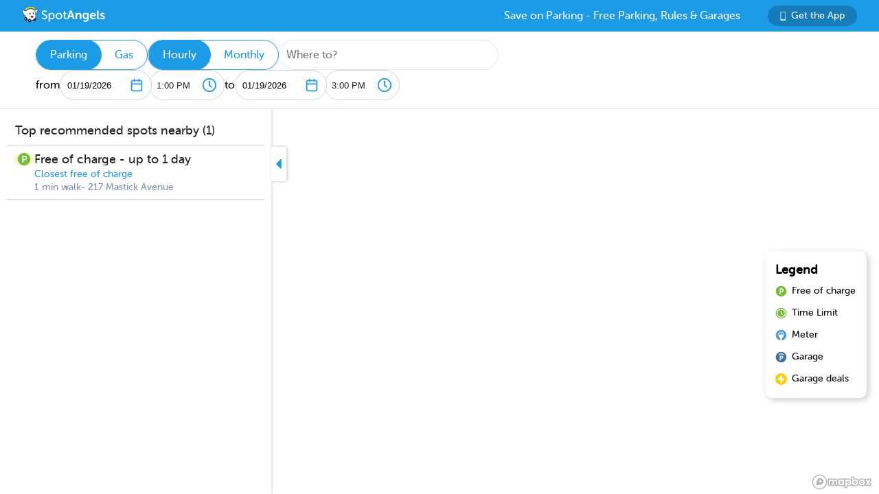

--- FILE ---
content_type: text/html; charset=utf-8
request_url: https://angels-web-prod.spotangels.com/map?lng=-122.40830284776122&lat=37.61769733544034&zoom=14&arrival=1679812200000&departure=1679898600000&spLng=-122.401921&spLat=37.788215&spAddress=San%20Francisco&product=parking
body_size: 4264
content:
<!doctype html>
<html data-n-head-ssr class="fixed" data-n-head="%7B%22class%22:%7B%22ssr%22:%22fixed%22%7D%7D">
  <head >
    <title>SpotAngels: Free Parking, Street Parking Rules &amp; Garage Deals</title><meta data-n-head="ssr" charset="utf-8"><meta data-n-head="ssr" name="viewport" content="width=device-width, initial-scale=1"><meta data-n-head="ssr" data-hid="description" name="description" content="SpotAngels helps you find free parking &amp; garages near you. The app shows you street parking options and offers exclusive garage deals for hourly and monthly parking. SpotAngels has been featured by both Apple and Google as the Best Parking App in the US - &quot;Waze for parking&quot;. Join other drivers in your city who keep the parking maps updated to save everyone time and money searching for parking and avoiding parking tickets."><meta data-n-head="ssr" name="twitter:card" content="summary"><meta data-n-head="ssr" name="twitter:site" content="@SpotAngels"><meta data-n-head="ssr" name="twitter:title" content="SpotAngels: Free Parking, Garage Deals &amp; Street Parking Rules"><meta data-n-head="ssr" name="twitter:description" content="Featured by Apple and Google as &quot;Waze for parking&quot;, SpotAngels is the world&#x27;s largest community-based parking app. Find free parking, get garage deals and check street parking rules in NYC, SF, LA, Chicago, Boston, DC &amp; 200 more cities. Join other drivers in your city &amp; save time and money on parking!"><meta data-n-head="ssr" name="twitter:image" content="https://www.spotangels.com/images/twitter-share.png"><meta data-n-head="ssr" property="og:url" content="https://www.spotangels.com"><meta data-n-head="ssr" property="og:type" content="website"><meta data-n-head="ssr" property="og:title" content="SpotAngels: Free Parking, Garage Deals &amp; Street Parking Rules"><meta data-n-head="ssr" property="og:description" content="Featured by Apple and Google as &quot;Waze for parking&quot;, SpotAngels is the world&#x27;s largest community-based parking app. Find free parking, get garage deals and check street parking rules in NYC, SF, LA, Chicago, Boston, DC &amp; 200 more cities. Join other drivers in your city &amp; save time and money on parking!"><meta data-n-head="ssr" property="og:image" content="https://www.spotangels.com/images/facebook-share.png"><meta data-n-head="ssr" property="fb:app_id" content="285855248260521"><meta data-n-head="ssr" name="viewport" content="width=device-width, height=device-height, initial-scale=1, minimum-scale=1, maximum-scale=1, user-scalable=no"><meta data-n-head="ssr" name="robots" content="noindex"><link data-n-head="ssr" rel="icon" type="image/x-icon" href="/favicon.ico"><link rel="preload" href="/_nuxt/18887f2.js" as="script"><link rel="preload" href="/_nuxt/e67b382.js" as="script"><link rel="preload" href="/_nuxt/css/ed2a81e.css" as="style"><link rel="preload" href="/_nuxt/0fb5aa8.js" as="script"><link rel="preload" href="/_nuxt/css/a51766d.css" as="style"><link rel="preload" href="/_nuxt/b2481b0.js" as="script"><link rel="preload" href="/_nuxt/css/a9adede.css" as="style"><link rel="preload" href="/_nuxt/3c994db.js" as="script"><link rel="preload" href="/_nuxt/e06b471.js" as="script"><link rel="preload" href="/_nuxt/d6bbe77.js" as="script"><link rel="preload" href="/_nuxt/07e14cb.js" as="script"><link rel="preload" href="/_nuxt/00f232c.js" as="script"><link rel="preload" href="/_nuxt/css/376a14a.css" as="style"><link rel="preload" href="/_nuxt/622d9ad.js" as="script"><link rel="stylesheet" href="/_nuxt/css/ed2a81e.css"><link rel="stylesheet" href="/_nuxt/css/a51766d.css"><link rel="stylesheet" href="/_nuxt/css/a9adede.css"><link rel="stylesheet" href="/_nuxt/css/376a14a.css">
  </head>
  <body >
    <div data-server-rendered="true" id="__nuxt"><!----><div id="__layout"><div class="body-container" data-v-8144ff8e><!----> <div class="container" data-v-08e1da13 data-v-8144ff8e><div class="header" data-v-9dfd2cc0 data-v-08e1da13><a href="/" data-v-9dfd2cc0><img alt="SpotAngels logo" src="/_nuxt/img/spotangels-white.1ec17f2.svg" width="126" height="24" data-v-9dfd2cc0></a> <div class="header-text-and-button" data-v-9dfd2cc0><div class="header-text" data-v-9dfd2cc0>
      Save on Parking - Free Parking, Rules &amp; Garages
    </div> <a href="https://dl.spotangels.com/QLIf/YNgz8s7lgJ" target="" class="link-button" style="background-color:#167DBA;min-width:130px;width:130px;height:30px;font-size:14px;" data-v-54bb864c data-v-9dfd2cc0><img alt="Get Spotangels app" src="[data-uri]" data-v-54bb864c>Get the App</a></div></div> <header data-v-6d7ebef6 data-v-08e1da13><div class="horizontal-select" data-v-5cf468a5 data-v-6d7ebef6><div class="selected" data-v-5cf468a5>Parking</div><div data-v-5cf468a5>Gas</div></div> <div class="horizontal-select" data-v-5cf468a5 data-v-6d7ebef6><div class="selected" data-v-5cf468a5>Hourly</div><div data-v-5cf468a5>Monthly</div></div> <div class="geocoder" data-v-278d9d78 data-v-6d7ebef6><input type="text" placeholder="Where to?" class="mapboxgl-ctrl-geocoder--input" data-v-278d9d78> <!----></div> <div class="mobile-dates" style="display:;" data-v-6d7ebef6>
        1/19, 1:00 PM
        <span data-v-6d7ebef6>to</span>
        1/19, 3:00 PM
      </div> <div class="date-filter" data-v-6d7ebef6><div class="date-filter-desktop" data-v-6124f862 data-v-6d7ebef6><div class="arrival" data-v-6124f862>
    from
    <div class="mx-datepicker" data-v-6124f862><div class="mx-input-wrapper"><input name="date" type="text" autocomplete="off" placeholder="" value="01/19/2026" class="input-calendar-desktop"><i class="mx-icon-calendar"> </i></div><!----></div> <select class="time-select" data-v-0858ade2 data-v-6124f862><option disabled="disabled" value="1768780800000" data-v-0858ade2>
    12:00 AM
  </option><option disabled="disabled" value="1768782600000" data-v-0858ade2>
    12:30 AM
  </option><option disabled="disabled" value="1768784400000" data-v-0858ade2>
    1:00 AM
  </option><option disabled="disabled" value="1768786200000" data-v-0858ade2>
    1:30 AM
  </option><option disabled="disabled" value="1768788000000" data-v-0858ade2>
    2:00 AM
  </option><option disabled="disabled" value="1768789800000" data-v-0858ade2>
    2:30 AM
  </option><option disabled="disabled" value="1768791600000" data-v-0858ade2>
    3:00 AM
  </option><option disabled="disabled" value="1768793400000" data-v-0858ade2>
    3:30 AM
  </option><option disabled="disabled" value="1768795200000" data-v-0858ade2>
    4:00 AM
  </option><option disabled="disabled" value="1768797000000" data-v-0858ade2>
    4:30 AM
  </option><option disabled="disabled" value="1768798800000" data-v-0858ade2>
    5:00 AM
  </option><option disabled="disabled" value="1768800600000" data-v-0858ade2>
    5:30 AM
  </option><option disabled="disabled" value="1768802400000" data-v-0858ade2>
    6:00 AM
  </option><option disabled="disabled" value="1768804200000" data-v-0858ade2>
    6:30 AM
  </option><option disabled="disabled" value="1768806000000" data-v-0858ade2>
    7:00 AM
  </option><option disabled="disabled" value="1768807800000" data-v-0858ade2>
    7:30 AM
  </option><option disabled="disabled" value="1768809600000" data-v-0858ade2>
    8:00 AM
  </option><option disabled="disabled" value="1768811400000" data-v-0858ade2>
    8:30 AM
  </option><option disabled="disabled" value="1768813200000" data-v-0858ade2>
    9:00 AM
  </option><option disabled="disabled" value="1768815000000" data-v-0858ade2>
    9:30 AM
  </option><option disabled="disabled" value="1768816800000" data-v-0858ade2>
    10:00 AM
  </option><option disabled="disabled" value="1768818600000" data-v-0858ade2>
    10:30 AM
  </option><option disabled="disabled" value="1768820400000" data-v-0858ade2>
    11:00 AM
  </option><option disabled="disabled" value="1768822200000" data-v-0858ade2>
    11:30 AM
  </option><option disabled="disabled" value="1768824000000" data-v-0858ade2>
    12:00 PM
  </option><option disabled="disabled" value="1768825800000" data-v-0858ade2>
    12:30 PM
  </option><option value="1768827600000" selected="selected" data-v-0858ade2>
    1:00 PM
  </option><option value="1768829400000" data-v-0858ade2>
    1:30 PM
  </option><option value="1768831200000" data-v-0858ade2>
    2:00 PM
  </option><option value="1768833000000" data-v-0858ade2>
    2:30 PM
  </option><option value="1768834800000" data-v-0858ade2>
    3:00 PM
  </option><option value="1768836600000" data-v-0858ade2>
    3:30 PM
  </option><option value="1768838400000" data-v-0858ade2>
    4:00 PM
  </option><option value="1768840200000" data-v-0858ade2>
    4:30 PM
  </option><option value="1768842000000" data-v-0858ade2>
    5:00 PM
  </option><option value="1768843800000" data-v-0858ade2>
    5:30 PM
  </option><option value="1768845600000" data-v-0858ade2>
    6:00 PM
  </option><option value="1768847400000" data-v-0858ade2>
    6:30 PM
  </option><option value="1768849200000" data-v-0858ade2>
    7:00 PM
  </option><option value="1768851000000" data-v-0858ade2>
    7:30 PM
  </option><option value="1768852800000" data-v-0858ade2>
    8:00 PM
  </option><option value="1768854600000" data-v-0858ade2>
    8:30 PM
  </option><option value="1768856400000" data-v-0858ade2>
    9:00 PM
  </option><option value="1768858200000" data-v-0858ade2>
    9:30 PM
  </option><option value="1768860000000" data-v-0858ade2>
    10:00 PM
  </option><option value="1768861800000" data-v-0858ade2>
    10:30 PM
  </option><option value="1768863600000" data-v-0858ade2>
    11:00 PM
  </option><option value="1768865400000" data-v-0858ade2>
    11:30 PM
  </option></select></div> <div class="departure" data-v-6124f862>
    to
    <div class="mx-datepicker" data-v-6124f862><div class="mx-input-wrapper"><input name="date" type="text" autocomplete="off" placeholder="" value="01/19/2026" class="input-calendar-desktop"><i class="mx-icon-calendar"> </i></div><!----></div> <select class="time-select" data-v-0858ade2 data-v-6124f862><option disabled="disabled" value="1768780800000" data-v-0858ade2>
    12:00 AM
  </option><option disabled="disabled" value="1768782600000" data-v-0858ade2>
    12:30 AM
  </option><option disabled="disabled" value="1768784400000" data-v-0858ade2>
    1:00 AM
  </option><option disabled="disabled" value="1768786200000" data-v-0858ade2>
    1:30 AM
  </option><option disabled="disabled" value="1768788000000" data-v-0858ade2>
    2:00 AM
  </option><option disabled="disabled" value="1768789800000" data-v-0858ade2>
    2:30 AM
  </option><option disabled="disabled" value="1768791600000" data-v-0858ade2>
    3:00 AM
  </option><option disabled="disabled" value="1768793400000" data-v-0858ade2>
    3:30 AM
  </option><option disabled="disabled" value="1768795200000" data-v-0858ade2>
    4:00 AM
  </option><option disabled="disabled" value="1768797000000" data-v-0858ade2>
    4:30 AM
  </option><option disabled="disabled" value="1768798800000" data-v-0858ade2>
    5:00 AM
  </option><option disabled="disabled" value="1768800600000" data-v-0858ade2>
    5:30 AM
  </option><option disabled="disabled" value="1768802400000" data-v-0858ade2>
    6:00 AM
  </option><option disabled="disabled" value="1768804200000" data-v-0858ade2>
    6:30 AM
  </option><option disabled="disabled" value="1768806000000" data-v-0858ade2>
    7:00 AM
  </option><option disabled="disabled" value="1768807800000" data-v-0858ade2>
    7:30 AM
  </option><option disabled="disabled" value="1768809600000" data-v-0858ade2>
    8:00 AM
  </option><option disabled="disabled" value="1768811400000" data-v-0858ade2>
    8:30 AM
  </option><option disabled="disabled" value="1768813200000" data-v-0858ade2>
    9:00 AM
  </option><option disabled="disabled" value="1768815000000" data-v-0858ade2>
    9:30 AM
  </option><option disabled="disabled" value="1768816800000" data-v-0858ade2>
    10:00 AM
  </option><option disabled="disabled" value="1768818600000" data-v-0858ade2>
    10:30 AM
  </option><option disabled="disabled" value="1768820400000" data-v-0858ade2>
    11:00 AM
  </option><option disabled="disabled" value="1768822200000" data-v-0858ade2>
    11:30 AM
  </option><option disabled="disabled" value="1768824000000" data-v-0858ade2>
    12:00 PM
  </option><option disabled="disabled" value="1768825800000" data-v-0858ade2>
    12:30 PM
  </option><option disabled="disabled" value="1768827600000" data-v-0858ade2>
    1:00 PM
  </option><option value="1768829400000" data-v-0858ade2>
    1:30 PM
  </option><option value="1768831200000" data-v-0858ade2>
    2:00 PM
  </option><option value="1768833000000" data-v-0858ade2>
    2:30 PM
  </option><option value="1768834800000" selected="selected" data-v-0858ade2>
    3:00 PM
  </option><option value="1768836600000" data-v-0858ade2>
    3:30 PM
  </option><option value="1768838400000" data-v-0858ade2>
    4:00 PM
  </option><option value="1768840200000" data-v-0858ade2>
    4:30 PM
  </option><option value="1768842000000" data-v-0858ade2>
    5:00 PM
  </option><option value="1768843800000" data-v-0858ade2>
    5:30 PM
  </option><option value="1768845600000" data-v-0858ade2>
    6:00 PM
  </option><option value="1768847400000" data-v-0858ade2>
    6:30 PM
  </option><option value="1768849200000" data-v-0858ade2>
    7:00 PM
  </option><option value="1768851000000" data-v-0858ade2>
    7:30 PM
  </option><option value="1768852800000" data-v-0858ade2>
    8:00 PM
  </option><option value="1768854600000" data-v-0858ade2>
    8:30 PM
  </option><option value="1768856400000" data-v-0858ade2>
    9:00 PM
  </option><option value="1768858200000" data-v-0858ade2>
    9:30 PM
  </option><option value="1768860000000" data-v-0858ade2>
    10:00 PM
  </option><option value="1768861800000" data-v-0858ade2>
    10:30 PM
  </option><option value="1768863600000" data-v-0858ade2>
    11:00 PM
  </option><option value="1768865400000" data-v-0858ade2>
    11:30 PM
  </option></select></div></div></div></header> <div class="non-header" data-v-08e1da13><div class="map-and-sidebar" data-v-08e1da13><div class="container" data-v-62756a2a data-v-08e1da13><div id="sidebar-desktop" class="wrapper" data-v-62756a2a><!----> <!----> <div class="toggle" data-v-62756a2a><img src="/_nuxt/img/caret-left.56cb940.svg" alt="close sidebar" width="22" height="14" data-v-62756a2a></div></div></div> <!----> <div id="map" data-v-6371d3ed data-v-08e1da13></div> <div id="legend" class="legend_box" data-v-d86ff408 data-v-08e1da13><h4 data-v-d86ff408>Legend</h4> <div class="legend_div" data-v-d86ff408><span class="legend_span free" data-v-d86ff408></span> <span data-v-d86ff408>Free of charge</span></div> <div class="legend_div" data-v-d86ff408><span class="legend_span time_limit" data-v-d86ff408></span> <span data-v-d86ff408>Time Limit</span></div> <div class="legend_div" data-v-d86ff408><span class="legend_span meter" data-v-d86ff408></span> <span data-v-d86ff408>Meter</span></div> <div class="legend_div" data-v-d86ff408><span class="legend_span garage" data-v-d86ff408></span> <span data-v-d86ff408>Garage</span></div> <div class="legend_div" data-v-d86ff408><span class="legend_span book" data-v-d86ff408></span> <span data-v-d86ff408>Garage deals</span></div></div></div> <!----></div></div></div></div></div><script>window.__NUXT__=(function(a,b,c,d,e,f,g){return {layout:"fixed",data:[{}],fetch:{},error:d,state:{seoData:a,isMobile:e,userAgent:"Mozilla\u002F5.0 (Macintosh; Intel Mac OS X 10_15_7) AppleWebKit\u002F537.36 (KHTML, like Gecko) Chrome\u002F131.0.0.0 Safari\u002F537.36; ClaudeBot\u002F1.0; +claudebot@anthropic.com)",map:{spotSheet:a,recommendationList:a,sidebarContent:a,currentFuelStation:b,visibleFuelStations:[],currentHistogram:a,spotFeatures:[],streetViewPosition:b,padding:{left:395,top:c,bottom:c,right:c},highlightedSegmentId:b,highlightedGasStationId:b},sidebar:{showSidebar:f},utils:{showShareModal:e}},serverRendered:f,routePath:"\u002Fmap",config:{spotAngelsApiV3:"https:\u002F\u002Fangels-api-prod.spotangels.com",cdnBaseUrls:g,regulationsBaseUrl:g,angelsWebUrl:"https:\u002F\u002Fv3.spotangels.com",angelsEditorUrl:"https:\u002F\u002Feditor.spotangels.com",regulationsAccessToken:"2448A697EACDDC41432AAD9A1833E",mapboxToken:"pk.eyJ1IjoiaGFtemFvIiwiYSI6ImNpaG5wZW1rcDBwZHl0Y2x6YmRkYm4xeDIifQ.edx8_PwqJurn00EdduZGFw",locationiqToken:"pk.4aa04c6e05cebd132b9070138b469149",interparkStripeToken:"pk_live_dvtdo4kLz4OcYpjncGCHP8x6",wayStripeToken:"pk_live_JauicenpYmJxOvXgM6EYQwC7",spotangelsStripeToken:"pk_live_yiYlR5syzE1ptD7QqagcINSi00WG01peUf",vaultId:"tntwfvzk6h5",environment:"production",mapillaryAccessToken:"MLY|4806460719384695|eb3a1f8f9ef3ca3b0d1819044d9e4526",googleClientEmail:"spot-angels@appspot.gserviceaccount.com",googleClientId:"253133694079-vj65309quvl6krsml6m45nuvd6tnhnv4.apps.googleusercontent.com",googleApiKey:"AIzaSyC3qYBGmFM1j7beEmPJ8q6hT9yRlKO4tLQ",recaptchaSiteKey:"6LfJUrQoAAAAAGDBXKN5eSM626DBydAGbu-_d0-E",_app:{basePath:"\u002F",assetsPath:"\u002F_nuxt\u002F",cdnURL:d}}}}("",void 0,0,null,false,true,"https:\u002F\u002Fcdn.regulations-service.spotangels.com"));</script><script src="/_nuxt/18887f2.js" defer></script><script src="/_nuxt/3c994db.js" defer></script><script src="/_nuxt/e06b471.js" defer></script><script src="/_nuxt/d6bbe77.js" defer></script><script src="/_nuxt/07e14cb.js" defer></script><script src="/_nuxt/00f232c.js" defer></script><script src="/_nuxt/622d9ad.js" defer></script><script src="/_nuxt/e67b382.js" defer></script><script src="/_nuxt/0fb5aa8.js" defer></script><script src="/_nuxt/b2481b0.js" defer></script>
  </body>
</html>
